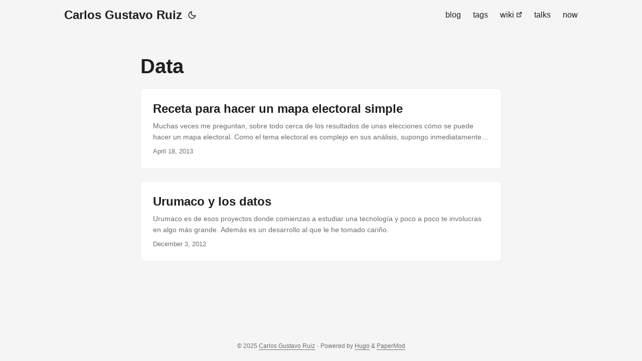

--- FILE ---
content_type: text/html; charset=utf-8
request_url: https://carlosgruiz.dev/tags/data/
body_size: 2580
content:
<!doctype html><html lang=en dir=auto><head><meta charset=utf-8><meta http-equiv=X-UA-Compatible content="IE=edge"><meta name=viewport content="width=device-width,initial-scale=1,shrink-to-fit=no"><meta name=robots content="index, follow"><title>Data | Carlos Gustavo Ruiz</title>
<meta name=keywords content><meta name=description content="technical curiosities log and random thoughts"><meta name=author content><link rel=canonical href=https://carlosgruiz.dev/tags/data/><link crossorigin=anonymous href=/assets/css/stylesheet.f49d66caae9ea0fd43f21f29e71a8d3e284517ed770f2aa86fa012953ad3c9ef.css integrity="sha256-9J1myq6eoP1D8h8p5xqNPihFF+13Dyqob6ASlTrTye8=" rel="preload stylesheet" as=style><link rel=icon href=https://carlosgruiz.dev/favicon.ico><link rel=icon type=image/png sizes=16x16 href=https://carlosgruiz.dev/favicon-16x16.png><link rel=icon type=image/png sizes=32x32 href=https://carlosgruiz.dev/favicon-32x32.png><link rel=apple-touch-icon href=https://carlosgruiz.dev/apple-touch-icon.png><link rel=mask-icon href=https://carlosgruiz.dev/safari-pinned-tab.svg><meta name=theme-color content="#2e2e33"><meta name=msapplication-TileColor content="#2e2e33"><link rel=alternate type=application/rss+xml href=https://carlosgruiz.dev/tags/data/index.xml><link rel=alternate hreflang=en href=https://carlosgruiz.dev/tags/data/><noscript><style>#theme-toggle,.top-link{display:none}</style><style>@media(prefers-color-scheme:dark){:root{--theme:rgb(29, 30, 32);--entry:rgb(46, 46, 51);--primary:rgb(218, 218, 219);--secondary:rgb(155, 156, 157);--tertiary:rgb(65, 66, 68);--content:rgb(196, 196, 197);--code-block-bg:rgb(46, 46, 51);--code-bg:rgb(55, 56, 62);--border:rgb(51, 51, 51)}.list{background:var(--theme)}.list:not(.dark)::-webkit-scrollbar-track{background:0 0}.list:not(.dark)::-webkit-scrollbar-thumb{border-color:var(--theme)}}</style></noscript><meta property="og:url" content="https://carlosgruiz.dev/tags/data/"><meta property="og:site_name" content="Carlos Gustavo Ruiz"><meta property="og:title" content="Data"><meta property="og:description" content="technical curiosities log and random thoughts"><meta property="og:locale" content="en-us"><meta property="og:type" content="website"><meta name=twitter:card content="summary"><meta name=twitter:title content="Data"><meta name=twitter:description content="technical curiosities log and random thoughts"></head><body class=list id=top><script>localStorage.getItem("pref-theme")==="dark"?document.body.classList.add("dark"):localStorage.getItem("pref-theme")==="light"?document.body.classList.remove("dark"):window.matchMedia("(prefers-color-scheme: dark)").matches&&document.body.classList.add("dark")</script><header class=header><nav class=nav><div class=logo><a href=https://carlosgruiz.dev/ accesskey=h title="Carlos Gustavo Ruiz (Alt + H)">Carlos Gustavo Ruiz</a><div class=logo-switches><button id=theme-toggle accesskey=t title="(Alt + T)" aria-label="Toggle theme"><svg id="moon" width="24" height="18" viewBox="0 0 24 24" fill="none" stroke="currentcolor" stroke-width="2" stroke-linecap="round" stroke-linejoin="round"><path d="M21 12.79A9 9 0 1111.21 3 7 7 0 0021 12.79z"/></svg><svg id="sun" width="24" height="18" viewBox="0 0 24 24" fill="none" stroke="currentcolor" stroke-width="2" stroke-linecap="round" stroke-linejoin="round"><circle cx="12" cy="12" r="5"/><line x1="12" y1="1" x2="12" y2="3"/><line x1="12" y1="21" x2="12" y2="23"/><line x1="4.22" y1="4.22" x2="5.64" y2="5.64"/><line x1="18.36" y1="18.36" x2="19.78" y2="19.78"/><line x1="1" y1="12" x2="3" y2="12"/><line x1="21" y1="12" x2="23" y2="12"/><line x1="4.22" y1="19.78" x2="5.64" y2="18.36"/><line x1="18.36" y1="5.64" x2="19.78" y2="4.22"/></svg></button></div></div><ul id=menu><li><a href=https://carlosgruiz.dev/blog/ title=blog><span>blog</span></a></li><li><a href=https://carlosgruiz.dev/tags title=tags><span>tags</span></a></li><li><a href=https://github.com/carlosgruiz-dev/carlosgruiz-dev/wiki title=wiki><span>wiki</span>&nbsp;<svg fill="none" shape-rendering="geometricPrecision" stroke="currentcolor" stroke-linecap="round" stroke-linejoin="round" stroke-width="2.5" viewBox="0 0 24 24" height="12" width="12"><path d="M18 13v6a2 2 0 01-2 2H5a2 2 0 01-2-2V8a2 2 0 012-2h6"/><path d="M15 3h6v6"/><path d="M10 14 21 3"/></svg></a></li><li><a href=https://carlosgruiz.dev/talks/ title=talks><span>talks</span></a></li><li><a href=https://carlosgruiz.dev/now/ title=now><span>now</span></a></li></ul></nav></header><main class=main><header class=page-header><h1>Data</h1></header><article class="post-entry tag-entry"><header class=entry-header><h2 class=entry-hint-parent>Receta para hacer un mapa electoral simple</h2></header><div class=entry-content><p>Muchas veces me preguntan, sobre todo cerca de los resultados de unas elecciones cómo se puede hacer un mapa electoral. Como el tema electoral es complejo en sus análisis, supongo inmediatamente que lo que en realidad me piden es un mapa donde se evidencien los resultados de la elección y generalmente tengo razón.
...</p></div><footer class=entry-footer><span title='2013-04-18 21:34:44 -0400 -0400'>April 18, 2013</span></footer><a class=entry-link aria-label="post link to Receta para hacer un mapa electoral simple" href=https://carlosgruiz.dev/blog/receta-para-hacer-un-mapa-electoral-simple/></a></article><article class="post-entry tag-entry"><header class=entry-header><h2 class=entry-hint-parent>Urumaco y los datos</h2></header><div class=entry-content><p>Urumaco es de esos proyectos donde comienzas a estudiar una tecnología y poco a poco te involucras en algo más grande. Además es un desarrollo al que le he tomado cariño.</p></div><footer class=entry-footer><span title='2012-12-03 08:26:45 -0400 -0400'>December 3, 2012</span></footer><a class=entry-link aria-label="post link to Urumaco y los datos" href=https://carlosgruiz.dev/blog/urumaco-y-los-datos/></a></article></main><footer class=footer><span>&copy; 2025 <a href=https://carlosgruiz.dev/>Carlos Gustavo Ruiz</a></span> ·
<span>Powered by
<a href=https://gohugo.io/ rel="noopener noreferrer" target=_blank>Hugo</a> &
        <a href=https://github.com/adityatelange/hugo-PaperMod/ rel=noopener target=_blank>PaperMod</a></span></footer><a href=#top aria-label="go to top" title="Go to Top (Alt + G)" class=top-link id=top-link accesskey=g><svg viewBox="0 0 12 6" fill="currentcolor"><path d="M12 6H0l6-6z"/></svg>
</a><script>let menu=document.getElementById("menu");menu&&(menu.scrollLeft=localStorage.getItem("menu-scroll-position"),menu.onscroll=function(){localStorage.setItem("menu-scroll-position",menu.scrollLeft)}),document.querySelectorAll('a[href^="#"]').forEach(e=>{e.addEventListener("click",function(e){e.preventDefault();var t=this.getAttribute("href").substr(1);window.matchMedia("(prefers-reduced-motion: reduce)").matches?document.querySelector(`[id='${decodeURIComponent(t)}']`).scrollIntoView():document.querySelector(`[id='${decodeURIComponent(t)}']`).scrollIntoView({behavior:"smooth"}),t==="top"?history.replaceState(null,null," "):history.pushState(null,null,`#${t}`)})})</script><script>var mybutton=document.getElementById("top-link");window.onscroll=function(){document.body.scrollTop>800||document.documentElement.scrollTop>800?(mybutton.style.visibility="visible",mybutton.style.opacity="1"):(mybutton.style.visibility="hidden",mybutton.style.opacity="0")}</script><script>document.getElementById("theme-toggle").addEventListener("click",()=>{document.body.className.includes("dark")?(document.body.classList.remove("dark"),localStorage.setItem("pref-theme","light")):(document.body.classList.add("dark"),localStorage.setItem("pref-theme","dark"))})</script></body></html>